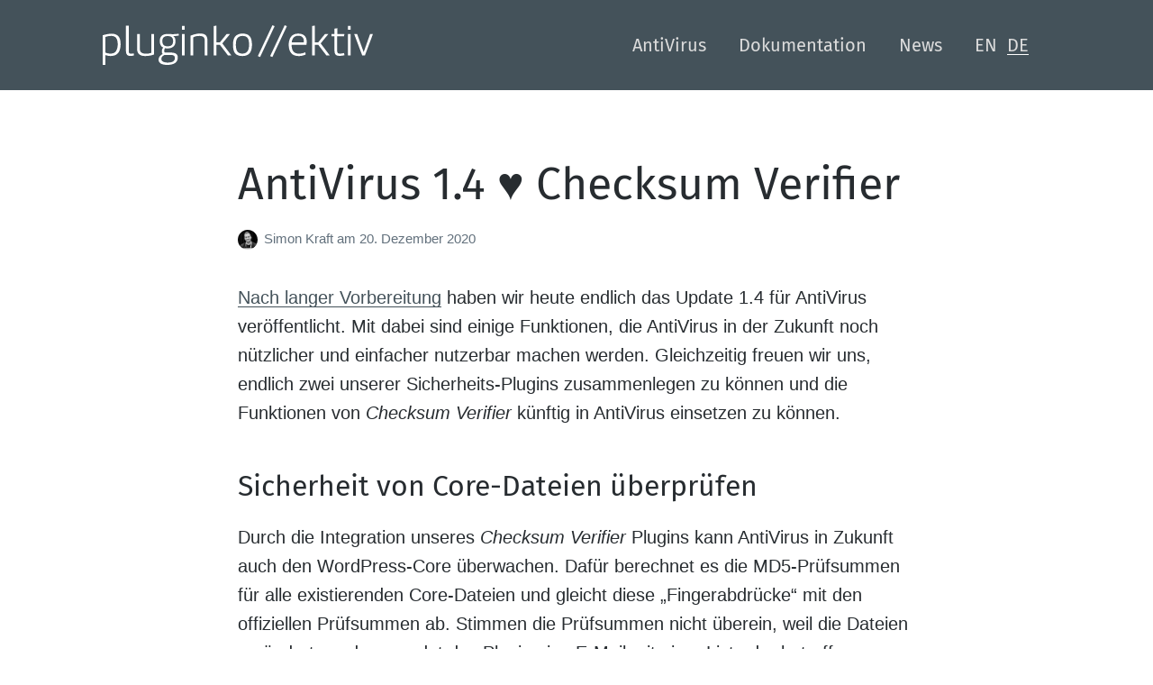

--- FILE ---
content_type: text/html; charset=UTF-8
request_url: https://antivirus.pluginkollektiv.org/de/2020/12/20/antivirus-1-4-%E2%99%A5%EF%B8%8F-checksum-verifier/
body_size: 10537
content:
<!DOCTYPE html>
<html lang="de-DE" class="no-js">
<head>
	<meta charset="UTF-8">
	<meta name="viewport" content="width=device-width, initial-scale=1">
	<link rel="profile" href="http://gmpg.org/xfn/11">
	<link rel="pingback" href="https://antivirus.pluginkollektiv.org/de/xmlrpc.php">

	<title>AntiVirus 1.4 ♥️ Checksum Verifier &#8211; AntiVirus</title>
<meta name='robots' content='max-image-preview:large' />
<script>document.documentElement.className = document.documentElement.className.replace("no-js","js");</script>
<link rel='dns-prefetch' href='//antivirus.pluginkollektiv.org' />
<link rel="alternate" type="application/rss+xml" title="AntiVirus &raquo; Feed" href="https://antivirus.pluginkollektiv.org/de/feed/" />
<link rel="alternate" type="application/rss+xml" title="AntiVirus &raquo; Kommentar-Feed" href="https://antivirus.pluginkollektiv.org/de/comments/feed/" />
<link rel="alternate" type="application/rss+xml" title="AntiVirus &raquo; AntiVirus 1.4 ♥️ Checksum Verifier-Kommentar-Feed" href="https://antivirus.pluginkollektiv.org/de/2020/12/20/antivirus-1-4-%e2%99%a5%ef%b8%8f-checksum-verifier/feed/" />
<style id='wp-img-auto-sizes-contain-inline-css' type='text/css'>
img:is([sizes=auto i],[sizes^="auto," i]){contain-intrinsic-size:3000px 1500px}
/*# sourceURL=wp-img-auto-sizes-contain-inline-css */
</style>
<style id='wp-block-library-inline-css' type='text/css'>
:root{--wp-block-synced-color:#7a00df;--wp-block-synced-color--rgb:122,0,223;--wp-bound-block-color:var(--wp-block-synced-color);--wp-editor-canvas-background:#ddd;--wp-admin-theme-color:#007cba;--wp-admin-theme-color--rgb:0,124,186;--wp-admin-theme-color-darker-10:#006ba1;--wp-admin-theme-color-darker-10--rgb:0,107,160.5;--wp-admin-theme-color-darker-20:#005a87;--wp-admin-theme-color-darker-20--rgb:0,90,135;--wp-admin-border-width-focus:2px}@media (min-resolution:192dpi){:root{--wp-admin-border-width-focus:1.5px}}.wp-element-button{cursor:pointer}:root .has-very-light-gray-background-color{background-color:#eee}:root .has-very-dark-gray-background-color{background-color:#313131}:root .has-very-light-gray-color{color:#eee}:root .has-very-dark-gray-color{color:#313131}:root .has-vivid-green-cyan-to-vivid-cyan-blue-gradient-background{background:linear-gradient(135deg,#00d084,#0693e3)}:root .has-purple-crush-gradient-background{background:linear-gradient(135deg,#34e2e4,#4721fb 50%,#ab1dfe)}:root .has-hazy-dawn-gradient-background{background:linear-gradient(135deg,#faaca8,#dad0ec)}:root .has-subdued-olive-gradient-background{background:linear-gradient(135deg,#fafae1,#67a671)}:root .has-atomic-cream-gradient-background{background:linear-gradient(135deg,#fdd79a,#004a59)}:root .has-nightshade-gradient-background{background:linear-gradient(135deg,#330968,#31cdcf)}:root .has-midnight-gradient-background{background:linear-gradient(135deg,#020381,#2874fc)}:root{--wp--preset--font-size--normal:16px;--wp--preset--font-size--huge:42px}.has-regular-font-size{font-size:1em}.has-larger-font-size{font-size:2.625em}.has-normal-font-size{font-size:var(--wp--preset--font-size--normal)}.has-huge-font-size{font-size:var(--wp--preset--font-size--huge)}.has-text-align-center{text-align:center}.has-text-align-left{text-align:left}.has-text-align-right{text-align:right}.has-fit-text{white-space:nowrap!important}#end-resizable-editor-section{display:none}.aligncenter{clear:both}.items-justified-left{justify-content:flex-start}.items-justified-center{justify-content:center}.items-justified-right{justify-content:flex-end}.items-justified-space-between{justify-content:space-between}.screen-reader-text{border:0;clip-path:inset(50%);height:1px;margin:-1px;overflow:hidden;padding:0;position:absolute;width:1px;word-wrap:normal!important}.screen-reader-text:focus{background-color:#ddd;clip-path:none;color:#444;display:block;font-size:1em;height:auto;left:5px;line-height:normal;padding:15px 23px 14px;text-decoration:none;top:5px;width:auto;z-index:100000}html :where(.has-border-color){border-style:solid}html :where([style*=border-top-color]){border-top-style:solid}html :where([style*=border-right-color]){border-right-style:solid}html :where([style*=border-bottom-color]){border-bottom-style:solid}html :where([style*=border-left-color]){border-left-style:solid}html :where([style*=border-width]){border-style:solid}html :where([style*=border-top-width]){border-top-style:solid}html :where([style*=border-right-width]){border-right-style:solid}html :where([style*=border-bottom-width]){border-bottom-style:solid}html :where([style*=border-left-width]){border-left-style:solid}html :where(img[class*=wp-image-]){height:auto;max-width:100%}:where(figure){margin:0 0 1em}html :where(.is-position-sticky){--wp-admin--admin-bar--position-offset:var(--wp-admin--admin-bar--height,0px)}@media screen and (max-width:600px){html :where(.is-position-sticky){--wp-admin--admin-bar--position-offset:0px}}

/*# sourceURL=wp-block-library-inline-css */
</style><style id='wp-block-heading-inline-css' type='text/css'>
h1:where(.wp-block-heading).has-background,h2:where(.wp-block-heading).has-background,h3:where(.wp-block-heading).has-background,h4:where(.wp-block-heading).has-background,h5:where(.wp-block-heading).has-background,h6:where(.wp-block-heading).has-background{padding:1.25em 2.375em}h1.has-text-align-left[style*=writing-mode]:where([style*=vertical-lr]),h1.has-text-align-right[style*=writing-mode]:where([style*=vertical-rl]),h2.has-text-align-left[style*=writing-mode]:where([style*=vertical-lr]),h2.has-text-align-right[style*=writing-mode]:where([style*=vertical-rl]),h3.has-text-align-left[style*=writing-mode]:where([style*=vertical-lr]),h3.has-text-align-right[style*=writing-mode]:where([style*=vertical-rl]),h4.has-text-align-left[style*=writing-mode]:where([style*=vertical-lr]),h4.has-text-align-right[style*=writing-mode]:where([style*=vertical-rl]),h5.has-text-align-left[style*=writing-mode]:where([style*=vertical-lr]),h5.has-text-align-right[style*=writing-mode]:where([style*=vertical-rl]),h6.has-text-align-left[style*=writing-mode]:where([style*=vertical-lr]),h6.has-text-align-right[style*=writing-mode]:where([style*=vertical-rl]){rotate:180deg}
/*# sourceURL=https://antivirus.pluginkollektiv.org/de/wp-includes/blocks/heading/style.min.css */
</style>
<style id='wp-block-paragraph-inline-css' type='text/css'>
.is-small-text{font-size:.875em}.is-regular-text{font-size:1em}.is-large-text{font-size:2.25em}.is-larger-text{font-size:3em}.has-drop-cap:not(:focus):first-letter{float:left;font-size:8.4em;font-style:normal;font-weight:100;line-height:.68;margin:.05em .1em 0 0;text-transform:uppercase}body.rtl .has-drop-cap:not(:focus):first-letter{float:none;margin-left:.1em}p.has-drop-cap.has-background{overflow:hidden}:root :where(p.has-background){padding:1.25em 2.375em}:where(p.has-text-color:not(.has-link-color)) a{color:inherit}p.has-text-align-left[style*="writing-mode:vertical-lr"],p.has-text-align-right[style*="writing-mode:vertical-rl"]{rotate:180deg}
/*# sourceURL=https://antivirus.pluginkollektiv.org/de/wp-includes/blocks/paragraph/style.min.css */
</style>
<style id='global-styles-inline-css' type='text/css'>
:root{--wp--preset--aspect-ratio--square: 1;--wp--preset--aspect-ratio--4-3: 4/3;--wp--preset--aspect-ratio--3-4: 3/4;--wp--preset--aspect-ratio--3-2: 3/2;--wp--preset--aspect-ratio--2-3: 2/3;--wp--preset--aspect-ratio--16-9: 16/9;--wp--preset--aspect-ratio--9-16: 9/16;--wp--preset--color--black: #000000;--wp--preset--color--cyan-bluish-gray: #abb8c3;--wp--preset--color--white: #ffffff;--wp--preset--color--pale-pink: #f78da7;--wp--preset--color--vivid-red: #cf2e2e;--wp--preset--color--luminous-vivid-orange: #ff6900;--wp--preset--color--luminous-vivid-amber: #fcb900;--wp--preset--color--light-green-cyan: #7bdcb5;--wp--preset--color--vivid-green-cyan: #00d084;--wp--preset--color--pale-cyan-blue: #8ed1fc;--wp--preset--color--vivid-cyan-blue: #0693e3;--wp--preset--color--vivid-purple: #9b51e0;--wp--preset--gradient--vivid-cyan-blue-to-vivid-purple: linear-gradient(135deg,rgb(6,147,227) 0%,rgb(155,81,224) 100%);--wp--preset--gradient--light-green-cyan-to-vivid-green-cyan: linear-gradient(135deg,rgb(122,220,180) 0%,rgb(0,208,130) 100%);--wp--preset--gradient--luminous-vivid-amber-to-luminous-vivid-orange: linear-gradient(135deg,rgb(252,185,0) 0%,rgb(255,105,0) 100%);--wp--preset--gradient--luminous-vivid-orange-to-vivid-red: linear-gradient(135deg,rgb(255,105,0) 0%,rgb(207,46,46) 100%);--wp--preset--gradient--very-light-gray-to-cyan-bluish-gray: linear-gradient(135deg,rgb(238,238,238) 0%,rgb(169,184,195) 100%);--wp--preset--gradient--cool-to-warm-spectrum: linear-gradient(135deg,rgb(74,234,220) 0%,rgb(151,120,209) 20%,rgb(207,42,186) 40%,rgb(238,44,130) 60%,rgb(251,105,98) 80%,rgb(254,248,76) 100%);--wp--preset--gradient--blush-light-purple: linear-gradient(135deg,rgb(255,206,236) 0%,rgb(152,150,240) 100%);--wp--preset--gradient--blush-bordeaux: linear-gradient(135deg,rgb(254,205,165) 0%,rgb(254,45,45) 50%,rgb(107,0,62) 100%);--wp--preset--gradient--luminous-dusk: linear-gradient(135deg,rgb(255,203,112) 0%,rgb(199,81,192) 50%,rgb(65,88,208) 100%);--wp--preset--gradient--pale-ocean: linear-gradient(135deg,rgb(255,245,203) 0%,rgb(182,227,212) 50%,rgb(51,167,181) 100%);--wp--preset--gradient--electric-grass: linear-gradient(135deg,rgb(202,248,128) 0%,rgb(113,206,126) 100%);--wp--preset--gradient--midnight: linear-gradient(135deg,rgb(2,3,129) 0%,rgb(40,116,252) 100%);--wp--preset--font-size--small: 13px;--wp--preset--font-size--medium: 20px;--wp--preset--font-size--large: 36px;--wp--preset--font-size--x-large: 42px;--wp--preset--spacing--20: 0.44rem;--wp--preset--spacing--30: 0.67rem;--wp--preset--spacing--40: 1rem;--wp--preset--spacing--50: 1.5rem;--wp--preset--spacing--60: 2.25rem;--wp--preset--spacing--70: 3.38rem;--wp--preset--spacing--80: 5.06rem;--wp--preset--shadow--natural: 6px 6px 9px rgba(0, 0, 0, 0.2);--wp--preset--shadow--deep: 12px 12px 50px rgba(0, 0, 0, 0.4);--wp--preset--shadow--sharp: 6px 6px 0px rgba(0, 0, 0, 0.2);--wp--preset--shadow--outlined: 6px 6px 0px -3px rgb(255, 255, 255), 6px 6px rgb(0, 0, 0);--wp--preset--shadow--crisp: 6px 6px 0px rgb(0, 0, 0);}:where(.is-layout-flex){gap: 0.5em;}:where(.is-layout-grid){gap: 0.5em;}body .is-layout-flex{display: flex;}.is-layout-flex{flex-wrap: wrap;align-items: center;}.is-layout-flex > :is(*, div){margin: 0;}body .is-layout-grid{display: grid;}.is-layout-grid > :is(*, div){margin: 0;}:where(.wp-block-columns.is-layout-flex){gap: 2em;}:where(.wp-block-columns.is-layout-grid){gap: 2em;}:where(.wp-block-post-template.is-layout-flex){gap: 1.25em;}:where(.wp-block-post-template.is-layout-grid){gap: 1.25em;}.has-black-color{color: var(--wp--preset--color--black) !important;}.has-cyan-bluish-gray-color{color: var(--wp--preset--color--cyan-bluish-gray) !important;}.has-white-color{color: var(--wp--preset--color--white) !important;}.has-pale-pink-color{color: var(--wp--preset--color--pale-pink) !important;}.has-vivid-red-color{color: var(--wp--preset--color--vivid-red) !important;}.has-luminous-vivid-orange-color{color: var(--wp--preset--color--luminous-vivid-orange) !important;}.has-luminous-vivid-amber-color{color: var(--wp--preset--color--luminous-vivid-amber) !important;}.has-light-green-cyan-color{color: var(--wp--preset--color--light-green-cyan) !important;}.has-vivid-green-cyan-color{color: var(--wp--preset--color--vivid-green-cyan) !important;}.has-pale-cyan-blue-color{color: var(--wp--preset--color--pale-cyan-blue) !important;}.has-vivid-cyan-blue-color{color: var(--wp--preset--color--vivid-cyan-blue) !important;}.has-vivid-purple-color{color: var(--wp--preset--color--vivid-purple) !important;}.has-black-background-color{background-color: var(--wp--preset--color--black) !important;}.has-cyan-bluish-gray-background-color{background-color: var(--wp--preset--color--cyan-bluish-gray) !important;}.has-white-background-color{background-color: var(--wp--preset--color--white) !important;}.has-pale-pink-background-color{background-color: var(--wp--preset--color--pale-pink) !important;}.has-vivid-red-background-color{background-color: var(--wp--preset--color--vivid-red) !important;}.has-luminous-vivid-orange-background-color{background-color: var(--wp--preset--color--luminous-vivid-orange) !important;}.has-luminous-vivid-amber-background-color{background-color: var(--wp--preset--color--luminous-vivid-amber) !important;}.has-light-green-cyan-background-color{background-color: var(--wp--preset--color--light-green-cyan) !important;}.has-vivid-green-cyan-background-color{background-color: var(--wp--preset--color--vivid-green-cyan) !important;}.has-pale-cyan-blue-background-color{background-color: var(--wp--preset--color--pale-cyan-blue) !important;}.has-vivid-cyan-blue-background-color{background-color: var(--wp--preset--color--vivid-cyan-blue) !important;}.has-vivid-purple-background-color{background-color: var(--wp--preset--color--vivid-purple) !important;}.has-black-border-color{border-color: var(--wp--preset--color--black) !important;}.has-cyan-bluish-gray-border-color{border-color: var(--wp--preset--color--cyan-bluish-gray) !important;}.has-white-border-color{border-color: var(--wp--preset--color--white) !important;}.has-pale-pink-border-color{border-color: var(--wp--preset--color--pale-pink) !important;}.has-vivid-red-border-color{border-color: var(--wp--preset--color--vivid-red) !important;}.has-luminous-vivid-orange-border-color{border-color: var(--wp--preset--color--luminous-vivid-orange) !important;}.has-luminous-vivid-amber-border-color{border-color: var(--wp--preset--color--luminous-vivid-amber) !important;}.has-light-green-cyan-border-color{border-color: var(--wp--preset--color--light-green-cyan) !important;}.has-vivid-green-cyan-border-color{border-color: var(--wp--preset--color--vivid-green-cyan) !important;}.has-pale-cyan-blue-border-color{border-color: var(--wp--preset--color--pale-cyan-blue) !important;}.has-vivid-cyan-blue-border-color{border-color: var(--wp--preset--color--vivid-cyan-blue) !important;}.has-vivid-purple-border-color{border-color: var(--wp--preset--color--vivid-purple) !important;}.has-vivid-cyan-blue-to-vivid-purple-gradient-background{background: var(--wp--preset--gradient--vivid-cyan-blue-to-vivid-purple) !important;}.has-light-green-cyan-to-vivid-green-cyan-gradient-background{background: var(--wp--preset--gradient--light-green-cyan-to-vivid-green-cyan) !important;}.has-luminous-vivid-amber-to-luminous-vivid-orange-gradient-background{background: var(--wp--preset--gradient--luminous-vivid-amber-to-luminous-vivid-orange) !important;}.has-luminous-vivid-orange-to-vivid-red-gradient-background{background: var(--wp--preset--gradient--luminous-vivid-orange-to-vivid-red) !important;}.has-very-light-gray-to-cyan-bluish-gray-gradient-background{background: var(--wp--preset--gradient--very-light-gray-to-cyan-bluish-gray) !important;}.has-cool-to-warm-spectrum-gradient-background{background: var(--wp--preset--gradient--cool-to-warm-spectrum) !important;}.has-blush-light-purple-gradient-background{background: var(--wp--preset--gradient--blush-light-purple) !important;}.has-blush-bordeaux-gradient-background{background: var(--wp--preset--gradient--blush-bordeaux) !important;}.has-luminous-dusk-gradient-background{background: var(--wp--preset--gradient--luminous-dusk) !important;}.has-pale-ocean-gradient-background{background: var(--wp--preset--gradient--pale-ocean) !important;}.has-electric-grass-gradient-background{background: var(--wp--preset--gradient--electric-grass) !important;}.has-midnight-gradient-background{background: var(--wp--preset--gradient--midnight) !important;}.has-small-font-size{font-size: var(--wp--preset--font-size--small) !important;}.has-medium-font-size{font-size: var(--wp--preset--font-size--medium) !important;}.has-large-font-size{font-size: var(--wp--preset--font-size--large) !important;}.has-x-large-font-size{font-size: var(--wp--preset--font-size--x-large) !important;}
/*# sourceURL=global-styles-inline-css */
</style>

<style id='classic-theme-styles-inline-css' type='text/css'>
/*! This file is auto-generated */
.wp-block-button__link{color:#fff;background-color:#32373c;border-radius:9999px;box-shadow:none;text-decoration:none;padding:calc(.667em + 2px) calc(1.333em + 2px);font-size:1.125em}.wp-block-file__button{background:#32373c;color:#fff;text-decoration:none}
/*# sourceURL=/wp-includes/css/classic-themes.min.css */
</style>
<link rel='stylesheet' id='dashicons-css' href='https://antivirus.pluginkollektiv.org/de/wp-includes/css/dashicons.min.css?ver=6.9' type='text/css' media='all' />
<link rel='stylesheet' id='achored-header-css' href='https://antivirus.pluginkollektiv.org/de/wp-content/plugins/wp-anchor-header/css/achored-header.css?ver=0.2.3' type='text/css' media='all' />
<link rel='stylesheet' id='atomic-blocks-style-css' href='https://antivirus.pluginkollektiv.org/de/wp-content/themes/atomic-blocks/style.css?ver=1573476528' type='text/css' media='all' />
<link rel='stylesheet' id='lovelace-style-css' href='https://antivirus.pluginkollektiv.org/de/wp-content/themes/lovelace/style.min.css?ver=1608625283' type='text/css' media='all' />
<link rel='stylesheet' id='atomic-blocks-shared-styles-css' href='https://antivirus.pluginkollektiv.org/de/wp-content/themes/atomic-blocks/common.css?ver=1.0' type='text/css' media='screen' />
<style id='atomic-blocks-shared-styles-inline-css' type='text/css'>
#editor .edit-post-visual-editor textarea.editor-post-title__input { font-size: 50px; }
		#editor .editor-rich-text__tinymce a {
			box-shadow: inset 0 -1px 0 #5a3fd6;
			color: #5a3fd6;
		}
		#editor .editor-rich-text__tinymce a:hover,
		.ab-block-post-grid h2 a:hover,
		.ab-block-post-grid .ab-block-post-grid-link:hover {
			color: #5a3fd6;
			box-shadow: inset 0 -2px 0 #5a3fd6;
		}
		.wp-block:not([data-align="full"]):not([data-align="wide"]) { max-width: 70%; }
/*# sourceURL=atomic-blocks-shared-styles-inline-css */
</style>
<script type="text/javascript" src="https://antivirus.pluginkollektiv.org/de/wp-includes/js/jquery/jquery.min.js?ver=3.7.1" id="jquery-core-js"></script>
<link rel="https://api.w.org/" href="https://antivirus.pluginkollektiv.org/de/wp-json/" /><link rel="alternate" title="JSON" type="application/json" href="https://antivirus.pluginkollektiv.org/de/wp-json/wp/v2/posts/79" /><link rel="EditURI" type="application/rsd+xml" title="RSD" href="https://antivirus.pluginkollektiv.org/de/xmlrpc.php?rsd" />
<meta name="generator" content="WordPress 6.9" />
<link rel="canonical" href="https://antivirus.pluginkollektiv.org/de/2020/12/20/antivirus-1-4-%e2%99%a5%ef%b8%8f-checksum-verifier/" />
<link rel='shortlink' href='https://antivirus.pluginkollektiv.org/de/?p=79' />
		<style type="text/css" id="wp-custom-css">
			.main-navigation ul li.mlp-language-nav-item {
	padding: 0 5px 0 15px;;
}

li.mlp-language-nav-item+li.mlp-language-nav-item {
	padding: 0;
}

.main-navigation ul li.mlp-language-current a {
border-bottom: 1px solid white;
	line-height: 20px;
}
 
.wp-block-columns.has-3-columns {
	display: grid;
  grid-template-columns: 33% 33% 33%;
  grid-gap: 30px;
}	
.wp-block-column {
	width: 100%;
	margin-left: 0!important;
}

.wp-block-column .wp-block-button__link {
	width: 100%;
	display: block;
}		</style>
		</head>

<body class="wp-singular post-template-default single single-post postid-79 single-format-standard wp-theme-atomic-blocks wp-child-theme-lovelace group-blog featured-image-wide">

<header id="masthead" class="site-header">
	<div class="search-drawer" aria-expanded="false" role="region">
		<div class="container">
			<div class="drawer-search">
				<div class="big-search">
					
<form role="search" method="get" class="searchform" action="https://antivirus.pluginkollektiv.org/de/">
	<div>
		<label class="screen-reader-text">Suche nach:</label>

		<input type="text" value="" name="s" class="search-input" placeholder="Suchen …" />

		<button class="searchsubmit" type="submit">
			<i class="fa fa-search"></i> <span>Suchen</span>
		</button>
	</div>
</form>
				</div>
			</div>
		</div><!-- .container -->
	</div><!-- .drawer -->

	<div class="top-navigation">
		
<div class="mobile-navigation">
	<button class="menu-toggle button-toggle">
		<span>
			<i class="fa fa-bars"></i>
			Menü		</span>
		<span>
			<i class="fa fa-times"></i>
			Schließen		</span>
	</button><!-- .overlay-toggle -->
</div>

<div class="drawer-wrap">
	<div class="drawer drawer-menu-explore">
		<nav id="drawer-navigation" class="drawer-navigation">
			<div class="menu-home-container"><ul id="menu-home" class="menu"><li id="menu-item-50" class="menu-item menu-item-type-post_type menu-item-object-page menu-item-home menu-item-50"><a href="https://antivirus.pluginkollektiv.org/de/">AntiVirus</a></li>
<li id="menu-item-52" class="menu-item menu-item-type-post_type menu-item-object-page menu-item-52"><a href="https://antivirus.pluginkollektiv.org/de/documentation/">Dokumentation</a></li>
<li id="menu-item-51" class="menu-item menu-item-type-post_type menu-item-object-page current_page_parent menu-item-51"><a href="https://antivirus.pluginkollektiv.org/de/news/">News</a></li>
<li id="menu-item-53" class="site-id-12 mlp-language-nav-item menu-item menu-item-type-mlp_language menu-item-object-mlp_language menu-item-53"><a rel="alternate" href="https://antivirus.pluginkollektiv.org/">EN</a></li>
<li id="menu-item-54" class="site-id-13 mlp-language-nav-item mlp-language-current menu-item menu-item-type-mlp_language menu-item-object-mlp_language mlp-current-language-item menu-item-54"><a href="https://antivirus.pluginkollektiv.org/de/">DE</a></li>
<li class="menu-item menu-item-search search-toggle"><i class="fa fa-search"></i><i class="fas fa-times"></i></li></ul></div>		</nav><!-- #site-navigation -->

		
<form role="search" method="get" class="searchform" action="https://antivirus.pluginkollektiv.org/de/">
	<div>
		<label class="screen-reader-text">Suche nach:</label>

		<input type="text" value="" name="s" class="search-input" placeholder="Suchen …" />

		<button class="searchsubmit" type="submit">
			<i class="fa fa-search"></i> <span>Suchen</span>
		</button>
	</div>
</form>
	</div><!-- .drawer -->
</div>

		<div class="container">
			<div class="site-identity clear">
				<div class="site-title-wrap" itemscope="" itemtype="http://schema.org/Organization">
					<!-- Use the Site Logo feature, if supported -->
					<a href="https://antivirus.pluginkollektiv.org/de/" class="custom-logo-link" rel="home" itemprop="url">
						<svg version="1.1" class="custom-logo" xmlns="http://www.w3.org/2000/svg" xmlns:xlink="http://www.w3.org/1999/xlink" viewBox="0 0 1038.4 153.6">
							<style type="text/css">
								.st0 {
									fill: #FFFFFF;
								}
							</style>
							
							<path class="st0" d="M67.7,87.6c-0.8,4.3-2.1,8.4-3.9,12.5c-1.8,4-4.2,7.4-7,10.1c-2.9,2.8-6.5,5-11.1,6.6c-4.5,1.7-9.7,2.5-15.5,2.5c-5.7,0-12.3-1.2-19.8-3.6v37.5H0V38.8c14.1-4.1,25.6-6.1,34.5-6.1c10.7,0,19.1,3.1,25.2,9.2c6.1,6.2,9.2,16.7,9.2,31.7C68.8,78.7,68.4,83.3,67.7,87.6z M10.4,105.8c5.5,2.8,12.2,4.1,20.1,4.1c9.7,0,16.6-3.3,20.9-10c4.2-6.7,6.4-15.4,6.4-26.2c0-21.7-8.4-32.5-25.2-32.5c-7.1,0-14.5,1.4-22.1,4.1V105.8z" />
							<path class="st0" d="M100.3,1.5v99.8c0,3.4,0.7,5.8,2.2,7.1c1.5,1.3,3.5,2,6.2,2c3.5,0,7.1-0.5,10.7-1.5l0.8,7.9c-4.6,1.5-9.3,2.3-14.2,2.3c-11,0-16.5-5.9-16.5-17.7V1.5H100.3z" />
							<path class="st0" d="M197.2,113.5c-10.7,3.8-22.1,5.8-34.3,5.8c-20.6,0-30.9-9.7-30.9-29.2V34.2h10.4v54.9c0,7.9,2.1,13.4,6.4,16.6c4.2,3.1,10.4,4.7,18.6,4.7c6.3,0,12.8-1.2,19.5-3.5V34.2h10.4V113.5z" />
							<path class="st0" d="M260.2,34.2c4.7,0.3,7.9,0.5,9.6,0.5c6,0,13.4-0.6,22.1-1.8l0.8,7.1c-9.1,1.5-16.2,2.1-21.3,1.8c5.6,4.2,8.4,10.8,8.4,20c0,9.3-2.7,16.4-8.2,21c-5.4,4.7-12.8,7-22.2,7c-3.7,0-7.1-0.3-10.1-1c-1.7,3.1-2.6,6.2-2.9,9.2c-0.3,3.1,0.4,5.7,1.9,7.8h24.9c8.5,0.3,14.8,2,19,4.9c4.2,2.9,6.3,7.6,6.3,13.9c0,19.4-13.6,29-40.8,29c-10.3,0-18.4-1.7-24.3-5.2s-8.7-8.5-8.7-15.1c0-8.9,5.3-16.3,16-22.1c-2.8-2.1-3.9-6-3.5-11.6c0.4-5.7,2.3-10,5.6-13c-9-4.1-13.5-12.5-13.5-25.2c0-18.6,10.5-27.8,31.5-27.7C252.4,33.7,255.5,33.8,260.2,34.2z M238.1,114.8c-4.3,2.1-7.5,4.3-9.6,6.7c-2.1,2.4-3.1,5.6-3.1,9.7c0,4.3,2.3,7.6,6.8,9.9c4.6,2.3,10.4,3.5,17.6,3.5c9,0,15.9-1.4,20.6-4.2c4.7-2.8,7.1-7.6,7.1-14.4c0-3.6-1.3-6.4-3.8-8.2c-2.5-1.9-7.2-2.8-13.9-2.8H238.1z M249.5,81.7c14.1,0,21.1-6.7,21.1-20c0-6.6-1.7-11.5-5-14.8c-3.3-3.2-8.7-4.9-16.2-4.9c-13.5,0-20.3,6.5-20.3,19.5C229.2,75,236,81.7,249.5,81.7z" />
							<path class="st0" d="M304.8,2.8h10.4v14.8h-10.4V2.8z M315.2,117h-10.4V34.2h10.4V117z" />
							<path class="st0" d="M374.6,32c8.9,0,15.8,2,20.6,5.9s7.3,11.1,7.3,21.3V117h-10.2V61.9c0-8-1.7-13.4-5.1-16.3c-3.4-2.8-8.6-4.2-15.7-4.2c-9.7,0-17.5,1.9-23.6,5.6v70h-10.4V40.3C351.5,34.8,363.9,32,374.6,32z" />
							<path class="st0" d="M437.1,66.3h13.2L476,34.2h13.2l-29.5,36.3l34.8,46.5h-13l-31.3-41.4h-13V117h-10.4V3.1l10.4-1.7V66.3z" />
							<path class="st0" d="M509.3,109.3c-5.8-6.7-8.7-17.8-8.7-33.6c0-15.4,3.2-26.5,9.6-33.3c6.4-6.8,15.5-10.2,27.4-10.2c12,0,21,3.4,27,10.1c6,6.7,9,17.8,9,33.3c0,15.4-3.2,26.5-9.5,33.4c-6.3,6.9-15.4,10.3-27.3,10.3C524.2,119.3,515.1,116,509.3,109.3z M518.5,48.8c-4.6,4.9-6.8,13.9-6.8,26.9c0,12.5,2.1,21.4,6.3,26.5c4.2,5.1,10.6,7.7,19.1,7.7c16.9,0,25.4-11.4,25.4-34.2c0-13.2-2.1-22.2-6.2-27.1s-10.5-7.3-19.1-7.3C529.3,41.4,523.1,43.9,518.5,48.8z" />
							<path class="st0" d="M604.9,122.8l-8.7-3.3L652.1,0l8.6,3.3L604.9,122.8z" />
							<path class="st0" d="M652.1,122.8l-8.7-3.3L699.3,0l8.6,3.3L652.1,122.8z" />
							<path class="st0" d="M724.5,108.1c-6.4-7.5-9.7-18.4-9.7-32.7c0-5.7,0.7-11.1,2-16c1.3-5,3.3-9.5,6-13.7c2.7-4.2,6.5-7.5,11.3-9.8c4.8-2.4,10.5-3.5,17-3.5c13.2,0,22.4,3.9,27.6,11.8c5.2,7.9,6.6,18.3,4.3,31.3H726c0,11.8,2.2,20.5,6.7,26.1c4.5,5.6,11.4,8.4,20.9,8.4c9.6,0,17.8-1.8,24.7-5.4l1.8,8.9c-8.8,4-17.8,5.9-27.1,5.9C740.4,119.3,730.9,115.6,724.5,108.1z M768.6,47.5c-3.8-4.6-9.5-6.9-17-6.9c-5.2,0-9.6,1.1-13.4,3.4c-3.7,2.3-6.4,5-7.8,8.3c-1.5,3.3-2.5,6.1-3.1,8.4c-0.6,2.3-0.9,4.2-0.9,5.8h46.5C773.9,58.5,772.4,52.1,768.6,47.5z" />
							<path class="st0" d="M815.1,66.3h13.2l25.7-32.2h13.2l-29.5,36.3l34.8,46.5h-13l-31.3-41.4h-13V117h-10.4V3.1l10.4-1.7V66.3z" />
							<path class="st0" d="M929.1,116c-5.3,1.8-11.1,2.6-17.5,2.6c-8.4,0-13.9-1.6-16.7-4.9c-2.8-3.2-4.2-9-4.2-17.2V42.7h-11.5v-8.6h11.5v-21l10.6-1.5v22.4H929l-1.7,8.6h-26.2v55.4c0,2.1,0.1,3.7,0.2,4.8c0.2,1.1,0.6,2.3,1.2,3.5c0.7,1.3,1.8,2.2,3.4,2.7c1.6,0.6,3.7,0.8,6.4,0.8c4.8,0,9.9-0.7,15.2-2.1L929.1,116z" />
							<path class="st0" d="M942.5,2.8h10.4v14.8h-10.4V2.8z M952.9,117h-10.4V34.2h10.4V117z" />
							<path class="st0" d="M1027.5,34.2h10.9l-30.7,82.8h-10.4l-30.9-82.8h11.4l25.1,70L1027.5,34.2z" />
						</svg>
					</a>
					<div class="titles-wrap ">
						<p class="site-title">
							<a href="https://antivirus.pluginkollektiv.org/de/" rel="home">AntiVirus</a>
						</p>
					</div>
				</div>

				<div class="top-navigation-right">
					<!-- Main navigation -->
					<nav id="site-navigation" class="main-navigation">
						<div class="menu-home-container"><ul id="menu-home-1" class="menu"><li class="menu-item menu-item-type-post_type menu-item-object-page menu-item-home menu-item-50"><a href="https://antivirus.pluginkollektiv.org/de/">AntiVirus</a></li>
<li class="menu-item menu-item-type-post_type menu-item-object-page menu-item-52"><a href="https://antivirus.pluginkollektiv.org/de/documentation/">Dokumentation</a></li>
<li class="menu-item menu-item-type-post_type menu-item-object-page current_page_parent menu-item-51"><a href="https://antivirus.pluginkollektiv.org/de/news/">News</a></li>
<li class="site-id-12 mlp-language-nav-item menu-item menu-item-type-mlp_language menu-item-object-mlp_language menu-item-53"><a rel="alternate" href="https://antivirus.pluginkollektiv.org/">EN</a></li>
<li class="site-id-13 mlp-language-nav-item mlp-language-current menu-item menu-item-type-mlp_language menu-item-object-mlp_language mlp-current-language-item menu-item-54"><a href="https://antivirus.pluginkollektiv.org/de/">DE</a></li>
<li class="menu-item menu-item-search search-toggle"><i class="fa fa-search"></i><i class="fas fa-times"></i></li></ul></div>					</nav><!-- .main-navigation -->
				</div><!-- .top-navigation-right -->
			</div><!-- .site-identity-->
		</div><!-- .container -->
	</div><!-- .top-navigation -->

	<!-- Get the archive page titles -->
	</header><!-- .site-header -->

<div id="page" class="hfeed site container">
	<div id="content" class="site-content">

	<div id="primary" class="content-area">
		<main id="main" class="site-main">

		
<article id="post-79" class="post-79 post type-post status-publish format-standard hentry category-updates without-featured-image">
	<div class="post-content">

		<header class="entry-header">
				
				<h1 class="entry-title">
					AntiVirus 1.4 ♥️ Checksum Verifier				</h1>
						
					<p class="entry-byline">
		<!-- Create an avatar link -->
		<a href="https://antivirus.pluginkollektiv.org/de/author/simon/" title="Beiträge von Simon Kraft">
			<img alt='' src='https://secure.gravatar.com/avatar/35ed336899fc53c5ac687166ffe047e2553ef2cefebf35c8c16aa9285951f99e?s=44&#038;d=mm&#038;r=g' srcset='https://secure.gravatar.com/avatar/35ed336899fc53c5ac687166ffe047e2553ef2cefebf35c8c16aa9285951f99e?s=88&#038;d=mm&#038;r=g 2x' class='avatar avatar-44 photo' height='44' width='44' decoding='async'/>		</a>

		<!-- Create an author post link -->
		<a class="entry-byline-author" href="https://antivirus.pluginkollektiv.org/de/author/simon/">
			Simon Kraft		</a>
		<span class="entry-byline-on">am</span>
		<span class="entry-byline-date">20. Dezember 2020</span>
	</p>
		</header>
		
		
		<div class="entry-content">

			<!DOCTYPE html PUBLIC "-//W3C//DTD HTML 4.0 Transitional//EN" "http://www.w3.org/TR/REC-html40/loose.dtd">
<html><body><p><a href="https://pluginkollektiv.org/de/zur-zukunft-von-wp-antivirus/">Nach langer Vorbereitung</a> haben wir heute endlich das Update 1.4 f&uuml;r AntiVirus ver&ouml;ffentlicht. Mit dabei sind einige Funktionen, die AntiVirus in der Zukunft noch n&uuml;tzlicher und einfacher nutzerbar machen werden. Gleichzeitig freuen wir uns, endlich zwei unserer Sicherheits-Plugins zusammenlegen zu k&ouml;nnen und die Funktionen von <em>Checksum Verifier</em> k&uuml;nftig in AntiVirus einsetzen zu k&ouml;nnen.</p>



<h2 class="wp-block-heading" id="sicherheit-von-core-dateien-ueberpruefen">Sicherheit von Core-Dateien &uuml;berpr&uuml;fen<a class="anchorlink dashicons-before" href="#sicherheit-von-core-dateien-ueberpruefen"></a></h2>



<p>Durch die Integration unseres <em>Checksum Verifier</em> Plugins kann AntiVirus in Zukunft auch den WordPress-Core &uuml;berwachen. Daf&uuml;r berechnet es die MD5-Pr&uuml;fsummen f&uuml;r alle existierenden Core-Dateien und gleicht diese &bdquo;Fingerabdr&uuml;cke&ldquo; mit den offiziellen Pr&uuml;fsummen ab. Stimmen die Pr&uuml;fsummen nicht &uuml;berein, weil die Dateien ver&auml;ndert wurden, sendet das Plugin eine E-Mail mit einer Liste der betroffenen Dateien.</p>



<p>Ab der Aktivierung arbeitet das Feature &bdquo;still&ldquo; im Hintergrund. &Auml;nderungen durch normale WordPress-Updates l&ouml;sen dabei nat&uuml;rlich keinen Alarm aus. </p>



<h2 class="wp-block-heading" id="eigene-schluessel-fuer-google-safe-browsing">Eigene Schl&uuml;ssel f&uuml;r <em>Google Safe Browsing</em><a class="anchorlink dashicons-before" href="#eigene-schluessel-fuer-google-safe-browsing"></a></h2>



<p>Ein bedeutender Flaschenhals f&uuml;r <a href="https://antivirus.pluginkollektiv.org/de/documentation/#google-safe-browsing">unseren Check gegen die Google Safe Browsing API</a> war lange Zeit die API selbst. Hier l&auml;sst Google nur 10.000 Anfragen pro Tag und API-Schl&uuml;ssel zu, was durch den Einsatz auf aktuell &uuml;ber 50.000 Website schnell zum Problem werden kann. </p>



<p>Um diesem Problem in Zukunft aus dem Weg gehen zu k&ouml;nnen, ist es jetzt m&ouml;glich einen eigenen (kostenfreien) API-Schl&uuml;ssel <a href="https://developers.google.com/safe-browsing/v4/get-started">bei Google zu generieren</a> und in AntiVirus zu hinterlegen. Aber keine Sorge: wenn kein eigener Schl&uuml;ssel hinterlegt ist, wird weiterhin der hinterlegte Schl&uuml;ssel als Fallback genutzt.</p>



<h2 class="wp-block-heading" id="verbesserter-theme-scan-und-zeitplanung">Verbesserter Theme-Scan und Zeitplanung<a class="anchorlink dashicons-before" href="#verbesserter-theme-scan-und-zeitplanung"></a></h2>



<p>F&uuml;r Websites, die auf ein Child-Theme nutzen, wird beim Scan der Thame-Dateien ab sofort auch das Parent-Theme mit untersucht. </p>



<p>Jeder der drei Tests, Safe Browsing, Checksum Verifier und Theme Check k&ouml;nnen gemeinsam oder einzeln zur automatischen t&auml;glichen Durchf&uuml;hrung ausgew&auml;hlt werden. </p>
</body></html>
			<ul class="meta-list">
							<li>
					<span class="meta-title">Kategorie:</span>

					<a href="https://antivirus.pluginkollektiv.org/de/category/updates/" rel="category tag">Updates</a>				</li>
			
			
			
					</ul><!-- .meta-list -->
	
	<nav class="navigation post-navigation" aria-label="Beiträge">
		<h2 class="screen-reader-text">Beitragsnavigation</h2>
		<div class="nav-links"><div class="nav-previous"><a href="https://antivirus.pluginkollektiv.org/de/2019/02/20/zur-zukunft-von-wp-antivirus/" rel="prev"><span class="meta-nav-text meta-title">Vorherige:</span> <span class="screen-reader-text">Vorheriger Beitrag:</span> <span class="post-title">Zur Zukunft von WP AntiVirus</span></a></div><div class="nav-next"><a href="https://antivirus.pluginkollektiv.org/de/2023/11/14/antivirus-1-5-veroeffentlicht/" rel="next"><span class="meta-nav-text meta-title">Weiter:</span> <span class="screen-reader-text">Nächster Beitrag:</span> <span class="post-title">AntiVirus 1.5 veröffentlicht</span></a></div></div>
	</nav>

<div id="comments" class="comments-area comments-open">
	<div class="comments-wrap">

		
		
			<div id="respond" class="comment-respond">
		<h3 id="reply-title" class="comment-reply-title">Schreibe einen Kommentar <small><a rel="nofollow" id="cancel-comment-reply-link" href="/de/2020/12/20/antivirus-1-4-%E2%99%A5%EF%B8%8F-checksum-verifier/#respond" style="display:none;">Antwort abbrechen</a></small></h3><form action="https://antivirus.pluginkollektiv.org/de/wp-comments-post.php" method="post" id="commentform" class="comment-form"><p class="comment-notes"><span id="email-notes">Deine E-Mail-Adresse wird nicht veröffentlicht.</span> <span class="required-field-message">Erforderliche Felder sind mit <span class="required">*</span> markiert</span></p><p class="comment-form-comment"><label for="comment">Kommentar <span class="required">*</span></label> <textarea autocomplete="new-password"  id="a31144de5e"  name="a31144de5e"   cols="45" rows="8" maxlength="65525" required></textarea><textarea id="comment" name="comment" aria-hidden="true" aria-label="hp-comment" autocomplete="new-password" tabindex="-1" style="padding:0 !important;clip:rect(1px, 1px, 1px, 1px) !important;position:absolute !important;white-space:nowrap !important;height:1px !important;width:1px !important;overflow:hidden !important;"></textarea><script data-noptimize>document.getElementById("comment").setAttribute( "id", "ab0f61ce65124d6adf0a7276af68d5c4" );document.getElementById("a31144de5e").setAttribute( "id", "comment" );</script></p><p class="comment-form-author"><label for="author">Name <span class="required">*</span></label> <input id="author" name="author" type="text" value="" size="30" maxlength="245" autocomplete="name" required /></p>
<p class="comment-form-email"><label for="email">E-Mail-Adresse <span class="required">*</span></label> <input id="email" name="email" type="email" value="" size="30" maxlength="100" aria-describedby="email-notes" autocomplete="email" required /></p>
<p class="comment-form-url"><label for="url">Website</label> <input id="url" name="url" type="url" value="" size="30" maxlength="200" autocomplete="url" /></p>
<p class="form-submit"><input name="submit" type="submit" id="submit" class="submit" value="Kommentar abschicken" /> <input type='hidden' name='comment_post_ID' value='79' id='comment_post_ID' />
<input type='hidden' name='comment_parent' id='comment_parent' value='0' />
</p></form>	</div><!-- #respond -->
		</div><!-- .comments-wrap -->
</div><!-- #comments -->

		</div><!-- .entry-content -->
	</div><!-- .post-content-->

</article><!-- #post-## -->

		</main><!-- #main -->
	</div><!-- #primary -->


	</div><!-- #content -->
</div><!-- #page .container -->

<footer id="colophon" class="site-footer">
	<div class="container">
		
		<div class="footer-bottom">
			<div class="footer-tagline">
				<div class="site-info">
					In the hive since 2015 – <a rel="me" href="https://dewp.space/@pluginkollektiv">Mastodon</a>
				</div>
			</div><!-- .footer-tagline -->

							<nav class="social-navigation">
					<div class="menu-footer-container"><ul id="menu-footer" class="menu"><li id="menu-item-55" class="menu-item menu-item-type-custom menu-item-object-custom menu-item-55"><a href="https://pluginkollektiv.org/de/datenschutzerklarung/">Datenschutzerklärung</a></li>
<li id="menu-item-56" class="menu-item menu-item-type-custom menu-item-object-custom menu-item-56"><a href="https://pluginkollektiv.org/de/impressum/">Impressum</a></li>
</ul></div>				</nav><!-- .social-navigation -->
					</div><!-- .footer-bottom -->
	</div><!-- .container -->
</footer><!-- #colophon -->

<script type="speculationrules">
{"prefetch":[{"source":"document","where":{"and":[{"href_matches":"/de/*"},{"not":{"href_matches":["/de/wp-*.php","/de/wp-admin/*","/de/wp-content/uploads/sites/13/*","/de/wp-content/*","/de/wp-content/plugins/*","/de/wp-content/themes/lovelace/*","/de/wp-content/themes/atomic-blocks/*","/de/*\\?(.+)"]}},{"not":{"selector_matches":"a[rel~=\"nofollow\"]"}},{"not":{"selector_matches":".no-prefetch, .no-prefetch a"}}]},"eagerness":"conservative"}]}
</script>
<script type="text/javascript" id="atomic-blocks-js-js-extra">
/* <![CDATA[ */
var atomic_blocks_js_vars = {"ajaxurl":"https://antivirus.pluginkollektiv.org/de/wp-admin/admin-ajax.php"};
//# sourceURL=atomic-blocks-js-js-extra
/* ]]> */
</script>
<script type="text/javascript" src="https://antivirus.pluginkollektiv.org/de/wp-content/themes/atomic-blocks/js/atomic-blocks.js?ver=1.0" id="atomic-blocks-js-js"></script>
<script type="text/javascript" src="https://antivirus.pluginkollektiv.org/de/wp-content/themes/atomic-blocks/js/jquery.fitvids.js?ver=1.1" id="fitvids-js"></script>
<script type="text/javascript" src="https://antivirus.pluginkollektiv.org/de/wp-includes/js/comment-reply.min.js?ver=6.9" id="comment-reply-js" async="async" data-wp-strategy="async" fetchpriority="low"></script>

</body>
</html>


--- FILE ---
content_type: text/css
request_url: https://antivirus.pluginkollektiv.org/de/wp-content/themes/lovelace/style.min.css?ver=1608625283
body_size: 1273
content:
@font-face{font-family:"Fira Sans";font-style:normal;font-weight:400;src:local("Fira Sans Regular"),local("FiraSans-Regular"),url("assets/fonts/fira-sans-v8-latin-regular.woff2") format("woff2"),url("assets/fonts/fira-sans-v8-latin-regular.woff") format("woff")}body,button,input,select{font-family:-apple-system,BlinkMacSystemFont,"Segoe UI",Roboto,Oxygen-Sans,Ubuntu,Cantarell,"Helvetica Neue",sans-serif;line-height:1.6}h1,h2,h3,h4,h5,h6,.entry-header .entry-title{font-family:"Fira Sans";font-weight:400 !important;line-height:1.1}code,pre{font-family:"SFMono-Regular",Consolas,"Liberation Mono",Menlo,Courier,monospace;line-height:1.6}p,.embed-vimeo{margin-bottom:2.4em}.entry-content p a,.entry-content p a:hover,.post-navigation a:hover .post-title,.entry-header .entry-title a:hover,#page .more-link:hover{color:#44525a}.main-navigation ul li.current-menu-item a,.main-navigation ul li.current-page-item a{color:#fff}.entry-content ol,.entry-content ul{margin-left:0;margin-bottom:2.4em}.entry-content p a{box-shadow:inset 0 -1px 0 #44525a}.entry-content p a:hover{box-shadow:inset 0 -2px 0 #44525a}.entry-header .entry-title a:hover{box-shadow:inset 0 -4px #44525a}.searchform .searchsubmit span{display:inherit}.searchform .searchsubmit .fa{display:none}.site-header{background-color:#44525a}.site-title a{color:#dcdcdc}.site-identity{padding:20px 0}.titles-wrap{display:none}.custom-logo-link svg{display:block;margin:8px auto;max-width:300px}.entry-byline{line-height:1.28}#page .alignright img,#page .alignleft img{display:block;margin-left:auto;margin-right:auto;max-width:100%;width:auto}@media(min-width: 601px){#page .alignright img,#page .alignleft img{display:inline}}.wp-block-columns{flex-wrap:wrap}@media(min-width: 500px){.wp-block-columns{flex-wrap:nowrap}}.wp-block-columns.has-4-columns>.wp-block-column{flex-basis:50%}@media(min-width: 500px){.wp-block-columns.has-4-columns>.wp-block-column{flex:0 0 25%}}.wp-block-column:not(:first-child){margin-left:0}.real-people.real-people{display:flex}.real-people .wp-block-column{width:auto}.real-people .wp-block-image{margin:0 auto;padding:5px}.real-people img{border-radius:50%;display:block;filter:grayscale(100%);height:90px;margin:0 auto;width:90px}.real-people+h1,.real-people+h2,.real-people+h3,.real-people+h4,.real-people+h5,.real-people+h6{margin-top:2.4em}.site-footer{background-color:#39454b;color:#dcdcdc;padding-bottom:40px}.site-footer a,.site-footer .widget-title{color:#dcdcdc}.site-footer a:hover{color:#fff}.site-footer input[type=text]{background-color:#2e383d;border-color:#232a2e}.site-footer input[type=text]:active,.site-footer input[type=text]:focus,.site-footer input[type=text]:hover{border-color:#0d1011;box-shadow:inset 0 0 4px #232a2e;color:#dcdcdc}.site-footer .searchform .searchsubmit{color:#dcdcdc}.site-footer .searchform .searchsubmit:active,.site-footer .searchform .searchsubmit:focus,.site-footer .searchform .searchsubmit:hover{background-color:#232a2e !important;box-shadow:none}.footer-widgets .footer-column{padding-top:40px}.footer-widgets+.footer-bottom{border-top:0;padding-top:0}.entry-content .meta-list a{box-shadow:inset 0 -1px 0 #44525a;color:#44525a}.entry-content .meta-list a:hover{box-shadow:inset 0 -2px 0 #44525a}button,input[type=button],input[type=reset],input[type=submit],.button,.comment-navigation a,#page #infinite-handle button{background-color:#44525a;font-family:-apple-system,BlinkMacSystemFont,"Segoe UI",Roboto,Oxygen-Sans,Ubuntu,Cantarell,"Helvetica Neue",sans-serif}button:active,button:focus,button:hover,input[type=button]:active,input[type=button]:focus,input[type=button]:hover,input[type=reset]:active,input[type=reset]:focus,input[type=reset]:hover,input[type=submit]:active,input[type=submit]:focus,input[type=submit]:hover,.button:active,.button:focus,.button:hover,.comment-navigation a:active,.comment-navigation a:focus,.comment-navigation a:hover,#page #infinite-handle button:active,#page #infinite-handle button:focus,#page #infinite-handle button:hover{background-color:#44525a}.main-navigation{font-size:20px}.main-navigation a{color:#dcdcdc;font-family:"Fira Sans";font-weight:400}.main-navigation a:hover{color:#fff}.main-navigation ul li a{line-height:60px;margin-bottom:0}.main-navigation ul li.mlp-language-nav-item{padding:0 5px 0 15px}.main-navigation ul li.mlp-language-current a{border-bottom:1px solid #fff;line-height:20px}li.mlp-language-nav-item+li.mlp-language-nav-item{padding:0}.mobile-navigation{background-color:#2e383d}.drawer-wrap .searchform .search-input{background-color:#2e383d;color:#dcdcdc}.drawer-wrap .searchform .search-input:active,.drawer-wrap .searchform .search-input:focus,.drawer-wrap .searchform .search-input:hover{box-shadow:inset 0 0 4px #181d20;color:#dcdcdc}.drawer-wrap .searchform .searchsubmit{color:#dcdcdc}.drawer-wrap .searchform .searchsubmit:active,.drawer-wrap .searchform .searchsubmit:focus,.drawer-wrap .searchform .searchsubmit:hover{background-color:#44525a !important;box-shadow:none}